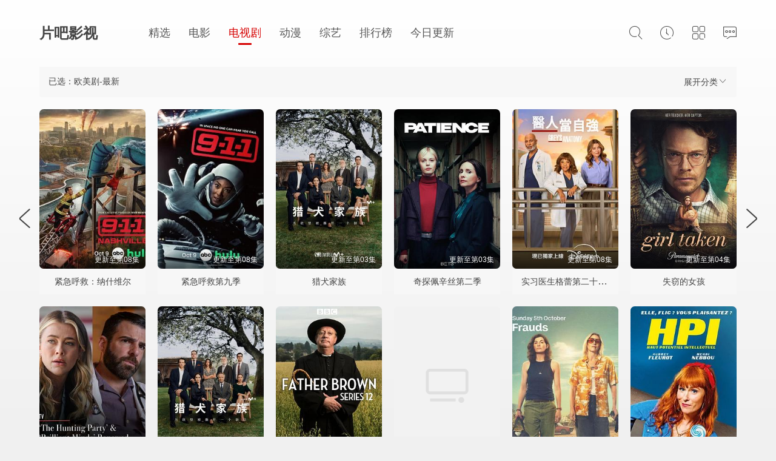

--- FILE ---
content_type: text/html;charset=utf-8
request_url: https://www.yespb.com/class/15-----------.html
body_size: 4532
content:
<!DOCTYPE html><html><head><title>最新欧美剧大全高清免费在线观看_第1页 - 片吧影视</title><meta name="keywords" content="最新欧美剧大全高清免费在线观看,第1页,好看的欧美剧推荐,片吧影视" /><meta name="description" content="为你提供最新欧美剧影视作品大全高清免费在线观看。" /><meta name="baidu-site-verification" content="codeva-ApZUuIIIrQ" /><meta http-equiv="Content-Type" content="text/html; charset=utf-8"/><meta name="renderer" content="webkit|ie-comp|ie-stand"/><meta name="viewport" content="width=device-width, initial-scale=1.0, maximum-scale=1.0, user-scalable=0"/><link rel="stylesheet" href="/statics/font/iconfont.css?t=20260118" type="text/css"/><link rel="stylesheet" href="/statics/css/stui_default.css?t=20260118" type="text/css"/><script type="text/javascript" src="/statics/js/jquery.min.js?t=20260118"></script><script type="text/javascript" src="/statics/js/stui_default.js?t=20260118"></script><script type="text/javascript" src="/statics/js/jquery.cookie.min.js?t=20260118"></script><script type="text/javascript" src="/statics/js/jquery.lazyload.min.js?t=20260118"></script><script type="text/javascript" src="/statics/js/home.js?t=20260118"></script><script>var maccms={"path":"","mid":"1","url":"www.yespb.com","wapurl":"www.yespb.com","mob_status":"0"};</script></head><body><div class="container"><div class="row"><div class="stui-pannel"><div class="stui-pannel__hd"><header class="stui-header clearfix"><div class="container"><div class="row"><ul class="stui_header__user"><li><a href="javascript:;"><i class="iconfont icon-search"></i></a><div class="dropdown search"><div class="item"><form id="search" name="search" method="get" action="/sou/-------------.html" onSubmit="return qrsearch();"><input type="text" id="wd" name="wd" class="form-control" value="" placeholder="输入关键词.."/><button class="submit" id="searchbutton" type="submit" name="submit"><i class="icon iconfont icon-search"></i></button></form></div><ul><li><a href="/sou/%E6%9A%97%E6%B2%B3%E4%BC%A0-------------.html">暗河传</a></li><li><a href="/sou/%E5%94%90%E6%9C%9D%E8%AF%A1%E4%BA%8B%E5%BD%95%E4%B9%8B%E9%95%BF%E5%AE%89-------------.html">唐朝诡事录之长安</a></li><li><a href="/sou/%E5%89%A5%E8%8C%A7-------------.html">剥茧</a></li></ul></div></li><li><a href="javascript:;"><i class="iconfont icon-clock"></i></a><div class="dropdown history"><div class="head"><a class="historyclean pull-right" href="">清空</a><h5>播放记录</h5></div><ul class="clearfix" id="stui_history"></ul></div></li><li><a href="javascript:;"><i class="iconfont icon-viewgallery"></i></a><ul class="dropdown type clearfix"><li ><a href="/">精选</a></li><li ><a href="/sort/top.html">榜单</a></li><li ><a href="/sort/all.html">今日</a></li><li ><a href="/sort/1.html">电影</a></li><li class="active"><a href="/sort/2.html">电视剧</a></li><li ><a href="/sort/3.html">动漫</a></li><li ><a href="/sort/4.html">综艺</a></li></ul></li><li><a href="/sort/say.html"><i class="icon iconfont icon-comments"></i></a></li></ul><div class="stui-header__logo"><a class="logo" href="/">片吧影视</a></div><ul class="stui-header__menu"><li ><a href="/">精选</a></li><li ><a href="/sort/1.html">电影</a></li><li class="active"><a href="/sort/2.html">电视剧</a></li><li ><a href="/sort/3.html">动漫</a></li><li ><a href="/sort/4.html">综艺</a></li><li ><a href="/sort/top.html">排行榜</a></li><li ><a href="/sort/all.html">今日更新</a></li></ul></div></div></header><script type="text/javascript">$(".stui_header__user li a").click(function(){$(this).parent().find(".dropdown").toggle();});</script></div><div class="stui-pannel__bd clearfix"><div class="stui-screen"><div class="head clearfix"><a href="javascript:;" class="open-screen pull-right">展开分类<i class="iconfont icon-moreunfold"></i></a><span class="text">已选：欧美剧-最新</span></div><div class="item" id="screenbox" style="display: none;"><ul class="clearfix"><li><span>类型：</span></li><li><a href="/class/2-----------.html">全部</a></li><li><a href="/class/13-----------.html" class="text-muted">国产剧</a></li><li><a href="/class/14-----------.html" class="text-muted">港台剧</a></li><li class="active" ><a href="/class/15-----------.html" class="text-muted">欧美剧</a></li><li><a href="/class/16-----------.html" class="text-muted">日韩剧</a></li><li><a href="/class/17-----------.html" class="text-muted">海外剧</a></li></ul><ul class="clearfix"><li><span>剧情：</span></li><li class="active"><a href="/class/15-----------.html">全部</a></li><li ><a href="/class/15---%E9%83%BD%E5%B8%82--------.html">都市</a></li><li ><a href="/class/15---%E5%8F%A4%E8%A3%85--------.html">古装</a></li><li ><a href="/class/15---%E5%88%91%E4%BE%A6--------.html">刑侦</a></li><li ><a href="/class/15---%E7%88%B1%E6%83%85--------.html">爱情</a></li><li ><a href="/class/15---%E5%81%B6%E5%83%8F--------.html">偶像</a></li><li ><a href="/class/15---%E5%96%9C%E5%89%A7--------.html">喜剧</a></li><li ><a href="/class/15---%E5%AE%B6%E5%BA%AD--------.html">家庭</a></li><li ><a href="/class/15---%E7%8A%AF%E7%BD%AA--------.html">犯罪</a></li><li ><a href="/class/15---%E5%A5%87%E5%B9%BB--------.html">奇幻</a></li><li ><a href="/class/15---%E5%89%A7%E6%83%85--------.html">剧情</a></li><li ><a href="/class/15---%E5%8E%86%E5%8F%B2--------.html">历史</a></li><li ><a href="/class/15---%E5%95%86%E6%88%98--------.html">商战</a></li><li ><a href="/class/15---%E7%A9%BF%E8%B6%8A--------.html">穿越</a></li><li ><a href="/class/15---%E7%A5%9E%E8%AF%9D--------.html">神话</a></li></ul><ul class="clearfix"><li><span>地区：</span></li><li class="active" ><a href="/class/15-----------.html">全部</a></li><li ><a href="/class/15-%E5%A4%A7%E9%99%86----------.html">大陆</a></li><li ><a href="/class/15-%E9%A6%99%E6%B8%AF----------.html">香港</a></li><li ><a href="/class/15-%E5%8F%B0%E6%B9%BE----------.html">台湾</a></li><li ><a href="/class/15-%E7%BE%8E%E5%9B%BD----------.html">美国</a></li><li ><a href="/class/15-%E6%B3%95%E5%9B%BD----------.html">法国</a></li><li ><a href="/class/15-%E8%8B%B1%E5%9B%BD----------.html">英国</a></li><li ><a href="/class/15-%E6%97%A5%E6%9C%AC----------.html">日本</a></li><li ><a href="/class/15-%E9%9F%A9%E5%9B%BD----------.html">韩国</a></li><li ><a href="/class/15-%E6%B3%B0%E5%9B%BD----------.html">泰国</a></li><li ><a href="/class/15-%E5%8D%B0%E5%BA%A6----------.html">印度</a></li><li ><a href="/class/15-%E8%A5%BF%E7%8F%AD%E7%89%99----------.html">西班牙</a></li><li ><a href="/class/15-%E5%8A%A0%E6%8B%BF%E5%A4%A7----------.html">加拿大</a></li><li ><a href="/class/15-%E4%BF%84%E7%BD%97%E6%96%AF----------.html">俄罗斯</a></li><li ><a href="/class/15-%E6%96%B0%E5%8A%A0%E5%9D%A1----------.html">新加坡</a></li><li ><a href="/class/15-%E5%85%B6%E5%AE%83----------.html">其它</a></li></ul><ul class="clearfix"><li><span>年份：</span></li><li class="active"><a href="/class/15-----------.html">全部</a></li><li ><a href="/class/15-----------2026.html">2026</a></li><li ><a href="/class/15-----------2025.html">2025</a></li><li ><a href="/class/15-----------2024.html">2024</a></li><li ><a href="/class/15-----------2023.html">2023</a></li><li ><a href="/class/15-----------2022.html">2022</a></li><li ><a href="/class/15-----------2021.html">2021</a></li><li ><a href="/class/15-----------2020.html">2020</a></li><li ><a href="/class/15-----------2019.html">2019</a></li><li ><a href="/class/15-----------2018.html">2018</a></li><li ><a href="/class/15-----------2017.html">2017</a></li><li ><a href="/class/15-----------2016.html">2016</a></li><li ><a href="/class/15-----------2015.html">2015</a></li><li ><a href="/class/15-----------2014.html">2014</a></li><li ><a href="/class/15-----------2013.html">2013</a></li><li ><a href="/class/15-----------2012.html">2012</a></li><li ><a href="/class/15-----------2011.html">2011</a></li><li ><a href="/class/15-----------2010.html">2010</a></li></ul><ul class="clearfix"><li><span>语言：</span></li><li class="active" ><a href="/class/15-----------.html">全部</a></li><li ><a href="/class/15----%E5%9B%BD%E8%AF%AD-------.html">国语</a></li><li ><a href="/class/15----%E8%8B%B1%E8%AF%AD-------.html">英语</a></li><li ><a href="/class/15----%E7%B2%A4%E8%AF%AD-------.html">粤语</a></li><li ><a href="/class/15----%E9%9F%A9%E8%AF%AD-------.html">韩语</a></li><li ><a href="/class/15----%E6%97%A5%E8%AF%AD-------.html">日语</a></li><li ><a href="/class/15----%E6%B3%95%E8%AF%AD-------.html">法语</a></li><li ><a href="/class/15----%E5%BE%B7%E8%AF%AD-------.html">德语</a></li><li ><a href="/class/15----%E5%85%B6%E5%AE%83-------.html">其它</a></li></ul><ul class="clearfix"><li><span>排序：</span></li><li class="active"><a href="/class/15--time---------.html">最新</a></li><li ><a href="/class/15--hits---------.html">热门</a></li></ul></div></div><ul class="stui-vodlist clearfix"><li><div class="stui-vodlist__box"><a class="stui-vodlist__thumb lazyload" href="/html/420456.html" title="紧急呼救：纳什维尔" data-original="https://hongniuzyimage.com/cover/dd5c5c850deb6d0024fb20443927ad04.jpg"><span class="play hidden-xs"></span><span class="pic-text text-right">更新至第08集</span></a><div class="stui-vodlist__detail"><h4 class="title text-overflow"><a href="/html/420456.html" title="紧急呼救：纳什维尔">紧急呼救：纳什维尔</a></h4></div></div></li><li><div class="stui-vodlist__box"><a class="stui-vodlist__thumb lazyload" href="/html/420515.html" title="紧急呼救第九季" data-original="https://hongniuzyimage.com/cover/339c888a0424d696979ae36c15041fc8.jpg"><span class="play hidden-xs"></span><span class="pic-text text-right">更新至第08集</span></a><div class="stui-vodlist__detail"><h4 class="title text-overflow"><a href="/html/420515.html" title="紧急呼救第九季">紧急呼救第九季</a></h4></div></div></li><li><div class="stui-vodlist__box"><a class="stui-vodlist__thumb lazyload" href="/html/425889.html" title="猎犬家族" data-original="https://snzypic.vip/upload/vod/20260111-1/51dec963530f7e526f91ff6e8bd24952.jpg"><span class="play hidden-xs"></span><span class="pic-text text-right">更新至第03集</span></a><div class="stui-vodlist__detail"><h4 class="title text-overflow"><a href="/html/425889.html" title="猎犬家族">猎犬家族</a></h4></div></div></li><li><div class="stui-vodlist__box"><a class="stui-vodlist__thumb lazyload" href="/html/425741.html" title="奇探佩辛丝第二季" data-original="https://img.picbf.com/upload/vod/20260109-1/d3a200082a5dbb92c0e55bd877707ea5.jpg"><span class="play hidden-xs"></span><span class="pic-text text-right">更新至第03集</span></a><div class="stui-vodlist__detail"><h4 class="title text-overflow"><a href="/html/425741.html" title="奇探佩辛丝第二季">奇探佩辛丝第二季</a></h4></div></div></li><li><div class="stui-vodlist__box"><a class="stui-vodlist__thumb lazyload" href="/html/420486.html" title="实习医生格蕾第二十二季" data-original="https://pic.youkupic.com/upload/vod/20251011-1/27a08789aa89919e3ae6b21d980c998b.jpg"><span class="play hidden-xs"></span><span class="pic-text text-right">更新至第08集</span></a><div class="stui-vodlist__detail"><h4 class="title text-overflow"><a href="/html/420486.html" title="实习医生格蕾第二十二季">实习医生格蕾第二十二季</a></h4></div></div></li><li><div class="stui-vodlist__box"><a class="stui-vodlist__thumb lazyload" href="/html/425667.html" title="失窃的女孩" data-original="https://snzypic.vip/upload/vod/20260108-1/ad5cfa92df3424b62c5d9cac2fdc8d3a.jpg"><span class="play hidden-xs"></span><span class="pic-text text-right">更新至第04集</span></a><div class="stui-vodlist__detail"><h4 class="title text-overflow"><a href="/html/425667.html" title="失窃的女孩">失窃的女孩</a></h4></div></div></li><li><div class="stui-vodlist__box"><a class="stui-vodlist__thumb lazyload" href="/html/425787.html" title="猎捕行动第二季" data-original="https://img.picbf.com/upload/vod/20260109-1/efd71b4354af00524d10c4233ffbdfb9.jpg"><span class="play hidden-xs"></span><span class="pic-text text-right">更新至第02集</span></a><div class="stui-vodlist__detail"><h4 class="title text-overflow"><a href="/html/425787.html" title="猎捕行动第二季">猎捕行动第二季</a></h4></div></div></li><li><div class="stui-vodlist__box"><a class="stui-vodlist__thumb lazyload" href="/html/424799.html" title="加尔戈斯" data-original="https://vip.dytt-img.com/upload/vod/20251228-1/d307d2b3b69ff132a49c5c300944740f.jpg"><span class="play hidden-xs"></span><span class="pic-text text-right">更新至第04集</span></a><div class="stui-vodlist__detail"><h4 class="title text-overflow"><a href="/html/424799.html" title="加尔戈斯">加尔戈斯</a></h4></div></div></li><li><div class="stui-vodlist__box"><a class="stui-vodlist__thumb lazyload" href="/html/425882.html" title="布朗神父第十三季" data-original="https://snzypic.vip/upload/vod/20260110-1/576259576d331117a3f29f5d951cab69.jpg"><span class="play hidden-xs"></span><span class="pic-text text-right">更新至02集</span></a><div class="stui-vodlist__detail"><h4 class="title text-overflow"><a href="/html/425882.html" title="布朗神父第十三季">布朗神父第十三季</a></h4></div></div></li><li><div class="stui-vodlist__box"><a class="stui-vodlist__thumb lazyload" href="/html/425877.html" title="布朗神父第十三季" data-original="https://img.picbf.com/upload/vod/20260111-1/9ee69b9168d775ac7503eeba8568b6a9.png"><span class="play hidden-xs"></span><span class="pic-text text-right">第2集</span></a><div class="stui-vodlist__detail"><h4 class="title text-overflow"><a href="/html/425877.html" title="布朗神父第十三季">布朗神父第十三季</a></h4></div></div></li><li><div class="stui-vodlist__box"><a class="stui-vodlist__thumb lazyload" href="/html/422221.html" title="双雌大盗" data-original="https://vip.dytt-img.com/upload/vod/20251109-1/97eef062ddae5505771490dcfcb1574b.jpg"><span class="play hidden-xs"></span><span class="pic-text text-right">全6集</span></a><div class="stui-vodlist__detail"><h4 class="title text-overflow"><a href="/html/422221.html" title="双雌大盗">双雌大盗</a></h4></div></div></li><li><div class="stui-vodlist__box"><a class="stui-vodlist__thumb lazyload" href="/html/426276.html" title="高智商潜力第一季" data-original="https://hongniuzyimage.com/cover/29a151033e484dbbf171fdda3c89e751.jpg"><span class="play hidden-xs"></span><span class="pic-text text-right">第1集</span></a><div class="stui-vodlist__detail"><h4 class="title text-overflow"><a href="/html/426276.html" title="高智商潜力第一季">高智商潜力第一季</a></h4></div></div></li><li><div class="stui-vodlist__box"><a class="stui-vodlist__thumb lazyload" href="/html/420432.html" title="换挡第二季" data-original="https://hongniuzyimage.com/cover/9686ce66aed95baf29603afcdc20ab03.jpg"><span class="play hidden-xs"></span><span class="pic-text text-right">已完结</span></a><div class="stui-vodlist__detail"><h4 class="title text-overflow"><a href="/html/420432.html" title="换挡第二季">换挡第二季</a></h4></div></div></li><li><div class="stui-vodlist__box"><a class="stui-vodlist__thumb lazyload" href="/html/396430.html" title="千锤百炼第一季" data-original="https://hongniuzyimage.com/cover/956c529fba220105998b27c512b18b37.jpg"><span class="play hidden-xs"></span><span class="pic-text text-right">更新至03集</span></a><div class="stui-vodlist__detail"><h4 class="title text-overflow"><a href="/html/396430.html" title="千锤百炼第一季">千锤百炼第一季</a></h4></div></div></li><li><div class="stui-vodlist__box"><a class="stui-vodlist__thumb lazyload" href="/html/425684.html" title="匹兹堡医护前线第二季" data-original="https://viptulz.com/upload/vod/20260109-1/eb0472199b6a3be2f84734697610f211.jpg"><span class="play hidden-xs"></span><span class="pic-text text-right">更新至02集</span></a><div class="stui-vodlist__detail"><h4 class="title text-overflow"><a href="/html/425684.html" title="匹兹堡医护前线第二季">匹兹堡医护前线第二季</a></h4></div></div></li><li><div class="stui-vodlist__box"><a class="stui-vodlist__thumb lazyload" href="/html/426153.html" title="阿加莎·克里斯蒂之七面钟" data-original="https://viptulz.com/upload/vod/20260115-1/5bb992533e87c14bcf70921f6c91d78e.jpg"><span class="play hidden-xs"></span><span class="pic-text text-right">全集</span></a><div class="stui-vodlist__detail"><h4 class="title text-overflow"><a href="/html/426153.html" title="阿加莎·克里斯蒂之七面钟">阿加莎·克里斯蒂之七面钟</a></h4></div></div></li><li><div class="stui-vodlist__box"><a class="stui-vodlist__thumb lazyload" href="/html/420446.html" title="芝加哥急救第十一季" data-original="https://vip.dytt-img.com/upload/vod/20251011-1/83798d4de4231003bf12602013edb7be.jpg"><span class="play hidden-xs"></span><span class="pic-text text-right">更新至09集</span></a><div class="stui-vodlist__detail"><h4 class="title text-overflow"><a href="/html/420446.html" title="芝加哥急救第十一季">芝加哥急救第十一季</a></h4></div></div></li><li><div class="stui-vodlist__box"><a class="stui-vodlist__thumb lazyload" href="/html/426163.html" title="凡妇俗女" data-original="https://viptulz.com/upload/vod/20260115-1/f0a353604646ca0b013b087ca0fabbaa.jpg"><span class="play hidden-xs"></span><span class="pic-text text-right">第8集完结</span></a><div class="stui-vodlist__detail"><h4 class="title text-overflow"><a href="/html/426163.html" title="凡妇俗女">凡妇俗女</a></h4></div></div></li><li><div class="stui-vodlist__box"><a class="stui-vodlist__thumb lazyload" href="/html/26704.html" title="同志亦凡人第五季" data-original="https://vip.dytt-img.com/upload/vod/20250314-1/fb57f449ad17a29db5dd9aade142f4aa.jpg"><span class="play hidden-xs"></span><span class="pic-text text-right">第13集已完结</span></a><div class="stui-vodlist__detail"><h4 class="title text-overflow"><a href="/html/26704.html" title="同志亦凡人第五季">同志亦凡人第五季</a></h4></div></div></li><li><div class="stui-vodlist__box"><a class="stui-vodlist__thumb lazyload" href="/html/240647.html" title="重启版同志亦凡人" data-original="https://vip.dytt-img.com/upload/vod/20250314-1/1078f26c8c463d021fa87bdd5e7b4df2.jpg"><span class="play hidden-xs"></span><span class="pic-text text-right">第8集已完结</span></a><div class="stui-vodlist__detail"><h4 class="title text-overflow"><a href="/html/240647.html" title="重启版同志亦凡人">重启版同志亦凡人</a></h4></div></div></li><li><div class="stui-vodlist__box"><a class="stui-vodlist__thumb lazyload" href="/html/26549.html" title="超感神探第二季" data-original="https://vip.dytt-img.com/upload/vod/20250628-1/dd80e0c162a57f573a1b5eeedf034e53.jpg"><span class="play hidden-xs"></span><span class="pic-text text-right">第6集</span></a><div class="stui-vodlist__detail"><h4 class="title text-overflow"><a href="/html/26549.html" title="超感神探第二季">超感神探第二季</a></h4></div></div></li><li><div class="stui-vodlist__box"><a class="stui-vodlist__thumb lazyload" href="/html/426233.html" title="厄普肖一家第七季" data-original="https://img.picbf.com/upload/vod/20260116-1/54dcf9a794b04843410c40fba3c22aa5.webp"><span class="play hidden-xs"></span><span class="pic-text text-right">更新至第8集</span></a><div class="stui-vodlist__detail"><h4 class="title text-overflow"><a href="/html/426233.html" title="厄普肖一家第七季">厄普肖一家第七季</a></h4></div></div></li><li><div class="stui-vodlist__box"><a class="stui-vodlist__thumb lazyload" href="/html/420447.html" title="芝加哥烈焰第十四季" data-original="https://vip.dytt-img.com/upload/vod/20251011-1/9452e0aabcd54f4f05b41ca1f3fc3583.jpg"><span class="play hidden-xs"></span><span class="pic-text text-right">更新至09集</span></a><div class="stui-vodlist__detail"><h4 class="title text-overflow"><a href="/html/420447.html" title="芝加哥烈焰第十四季">芝加哥烈焰第十四季</a></h4></div></div></li><li><div class="stui-vodlist__box"><a class="stui-vodlist__thumb lazyload" href="/html/420448.html" title="芝加哥警署第十三季" data-original="https://vip.dytt-img.com/upload/vod/20251011-1/9c6323896fd69c9401472cedea4a23d4.jpg"><span class="play hidden-xs"></span><span class="pic-text text-right">更新至09集</span></a><div class="stui-vodlist__detail"><h4 class="title text-overflow"><a href="/html/420448.html" title="芝加哥警署第十三季">芝加哥警署第十三季</a></h4></div></div></li></ul></div><div class="stui-pannel__ft"><ul class="stui-page__item text-center clearfix"><li><a href="/class/15--------1---.html">首页</a></li><li><a href="/class/15--------1---.html">上一页</a></li><li class="hidden-xs active"><a href="/class/15--------1---.html">1</a></li><li class="hidden-xs"><a href="/class/15--------2---.html">2</a></li><li class="hidden-xs"><a href="/class/15--------3---.html">3</a></li><li class="hidden-xs"><a href="/class/15--------4---.html">4</a></li><li class="hidden-xs"><a href="/class/15--------5---.html">5</a></li><li class="active num"><a>1/491</a></li><li><a href="/class/15--------2---.html">下一页</a></li><li><a href="/class/15--------491---.html">尾页</a></li></ul></div></div></div></div><div class="stui-page__all"><a class="left" href="/class/15--------1---.html"><i class="iconfont icon-back"></i></a><a class="right" href="/class/15--------2---.html"><i class="iconfont icon-more"></i></a></div><script type="text/javascript"> $(".open-screen").click(function(){ var display = $('#screenbox').css('display'); if(display == 'block'){ $("#screenbox").slideUp("slow"); $(this).html('展开分类 <i class="iconfont icon-moreunfold"></i>')}else{$("#screenbox").slideDown("slow"); $(this).html('收起分类 <i class="iconfont icon-less"></i>')} }); </script><div class="container"><div class="row"><div class="stui-foot clearfix"><p class="text-center">© 片吧影视</p></div></div></div><script>Array.from(document.getElementsByTagName("img")).forEach(img => img.onload = null);</script></body></html>

--- FILE ---
content_type: application/javascript
request_url: https://www.yespb.com/statics/js/stui_default.js?t=20260118
body_size: 1607
content:
/*!
 * Stui v3.0 Copyright 2016-2018 http://v.shoutu.cn
 * Email 726662013@qq.com,admin@shoutu.cn
 */
var stui = {
	'browser': {//浏览器
		url: document.URL,
		domain: document.domain,
		title: document.title,
		language: (navigator.browserLanguage || navigator.language).toLowerCase(),
		canvas: function() {
			return !!document.createElement("canvas").getContext
		}(),
		useragent: function() {
			var a = navigator.userAgent;
			return {
				mobile: !! a.match(/AppleWebKit.*Mobile.*/),
				ios: !! a.match(/\(i[^;]+;( U;)? CPU.+Mac OS X/),
				android: -1 < a.indexOf("Android") || -1 < a.indexOf("Linux"),
				iPhone: -1 < a.indexOf("iPhone") || -1 < a.indexOf("Mac"),
				iPad: -1 < a.indexOf("iPad"),
				trident: -1 < a.indexOf("Trident"),
				presto: -1 < a.indexOf("Presto"),
				webKit: -1 < a.indexOf("AppleWebKit"),
				gecko: -1 < a.indexOf("Gecko") && -1 == a.indexOf("KHTML"),
				weixin: -1 < a.indexOf("MicroMessenger")
			}
		}()
	},
	'images': {//图片处理
		'lazyload': function() {
			$(".lazyload").lazyload({
				effect: "fadeIn",
				threshold: 200,
				failurelimit: 15,
				skip_invisible: false
			})
		},
		'qrcode': function() {
		    $("img.qrcode").attr("src", "/statics/img/pianba.gif")
			//$("img.qrcode").attr("src", "https://api.maccms.com/qrcode/?w=150&h=150&url=" + encodeURIComponent(stui.browser.url) + "")
		}
	},
	'common': {//公共基础
		'tab': function() {
			$(".tab li").on('click',function(){
			    $(".tab li.active").removeClass('active')
			    $(this).addClass('active')
			    var index = $(this).index()
				$(".tab-content .item").eq(index).addClass('active').siblings().removeClass('active');
	  		})
		  	$(".down-tab li").on('click',function(){
			    $(".down-tab li.active").removeClass('active')
			    $(this).addClass('active')
			    var index = $(this).index()
			    $(this).parent().parent().find("h3").html($(".down-tab li.active").html())
				$(".down-content .down-item").eq(index).addClass('active').siblings().removeClass('active');
				$(".down-tab").hide()			
	  		})
		  	$(".play-tab li").on('click',function(){
			    $(".play-tab li.active").removeClass('active')
			    $(this).addClass('active')
			    var index = $(this).index()
			    $(this).parent().parent().find("b").html($(".play-tab li.active").html())
				$(".play-content .play-item").eq(index).addClass('active').siblings().removeClass('active');
				$(".play-tab").hide()			
	  		})
		  	$(".play-switch").on('click',function(){
		  		$(".play-tab").toggle()
		  	})
		  	$(".down-switch").on('click',function(){
		  		$(".down-tab").toggle()
		  	})
		},	
		'history': function() {
			if($.cookie("recente")){
			    var json=eval("("+$.cookie("recente")+")");
			    var list="";
			    for(i=0;i<json.length;i++){
			        list = list + "<li class='top-line'><a href='"+json[i].vod_url+"' title='"+json[i].vod_name+"'><span class='pull-right text-red'>"+json[i].vod_part+"</span>"+json[i].vod_name+"</a></li>";
			    }
			    $("#stui_history").append(list);
			}
			else
	            $("#stui_history").append("<p style='padding: 80px 0; text-align: center'>您还没有看过影片哦</p>");
		   
		    $(".historyclean").on("click",function(){
		    	$.cookie("recente",null,{expires:-1,path: '/'});
		    })		    
		},
		'collapse': function() {
			$("a.detail-more").on("click",function(){
				$(this).parent().find(".detail-sketch").addClass("hide");
				$(this).parent().find(".detail-content").css("display","");
				$(this).remove();
			})
		},
		'more': function() {
			$(".menu-switch").on('click',function(){
		  		var display = PlaySide.css('display');
		  		if(display == 'block'){
		  			PlaySide.hide(); 
		  			PlayLeft.css("width","100%");
		  			$(this).find("span").html("打开菜单")
				}else{
					PlaySide.show();  
					PlayLeft.css("width","75%");
					$(this).find("span").html("关闭菜单")
				}
			})
		  	
		  	$(".open-desc").on('click',function(){
		  		$(".data-more").slideToggle("slow")
		  	})
		  	
		  	var date = new Date;
			var h = date.getHours();  //时
			var minute = date.getMinutes()  //分
			if(h<10){
				h = "0"+h;
			}
			if(minute<10){
				minute = "0"+minute;
			}
			$(".date").html('<span>'+h+":"+minute+"</span>");
		}
	}	
};
$(document).ready(function() {	
	stui.images.lazyload();
	stui.images.qrcode();
	stui.common.tab();
	stui.common.history();
	stui.common.collapse();
	stui.common.more();
});
